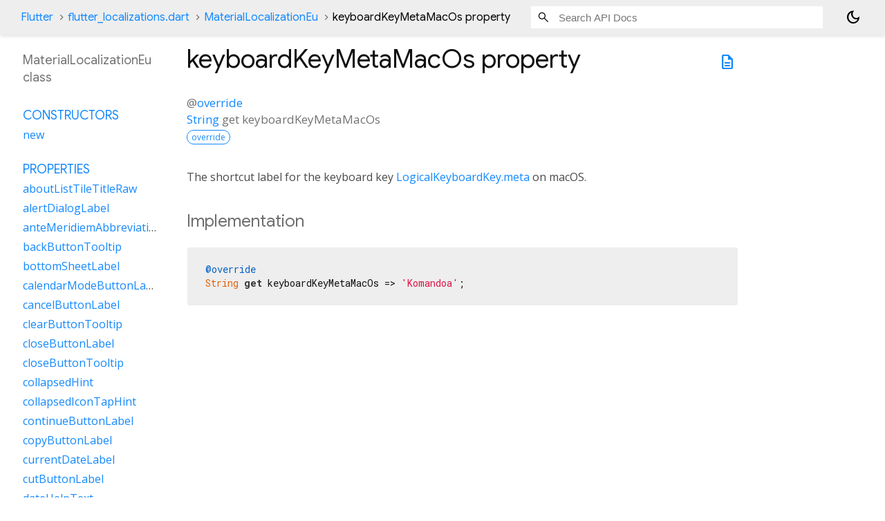

--- FILE ---
content_type: text/html; charset=utf-8
request_url: https://api.flutter.dev/flutter/flutter_localizations/MaterialLocalizationEu-class-sidebar.html
body_size: 1518
content:
<ol>

      <li class="section-title"><a href="flutter_localizations/MaterialLocalizationEu-class.html#constructors">Constructors</a></li>
        <li><a href="flutter_localizations/MaterialLocalizationEu/MaterialLocalizationEu.html">new</a></li>


    
        <li class="section-title">
          <a href="flutter_localizations/MaterialLocalizationEu-class.html#instance-properties">Properties</a>
        </li>
          
<li>
  <a href="flutter_localizations/MaterialLocalizationEu/aboutListTileTitleRaw.html">aboutListTileTitleRaw</a>
</li>
          
<li>
  <a href="flutter_localizations/MaterialLocalizationEu/alertDialogLabel.html">alertDialogLabel</a>
</li>
          
<li>
  <a href="flutter_localizations/MaterialLocalizationEu/anteMeridiemAbbreviation.html">anteMeridiemAbbreviation</a>
</li>
          
<li>
  <a href="flutter_localizations/MaterialLocalizationEu/backButtonTooltip.html">backButtonTooltip</a>
</li>
          
<li>
  <a href="flutter_localizations/MaterialLocalizationEu/bottomSheetLabel.html">bottomSheetLabel</a>
</li>
          
<li>
  <a href="flutter_localizations/MaterialLocalizationEu/calendarModeButtonLabel.html">calendarModeButtonLabel</a>
</li>
          
<li>
  <a href="flutter_localizations/MaterialLocalizationEu/cancelButtonLabel.html">cancelButtonLabel</a>
</li>
          
<li>
  <a href="flutter_localizations/MaterialLocalizationEu/clearButtonTooltip.html">clearButtonTooltip</a>
</li>
          
<li>
  <a href="flutter_localizations/MaterialLocalizationEu/closeButtonLabel.html">closeButtonLabel</a>
</li>
          
<li>
  <a href="flutter_localizations/MaterialLocalizationEu/closeButtonTooltip.html">closeButtonTooltip</a>
</li>
          
<li>
  <a href="flutter_localizations/MaterialLocalizationEu/collapsedHint.html">collapsedHint</a>
</li>
          
<li>
  <a href="flutter_localizations/MaterialLocalizationEu/collapsedIconTapHint.html">collapsedIconTapHint</a>
</li>
          
<li>
  <a href="flutter_localizations/MaterialLocalizationEu/continueButtonLabel.html">continueButtonLabel</a>
</li>
          
<li>
  <a href="flutter_localizations/MaterialLocalizationEu/copyButtonLabel.html">copyButtonLabel</a>
</li>
          
<li>
  <a href="flutter_localizations/MaterialLocalizationEu/currentDateLabel.html">currentDateLabel</a>
</li>
          
<li>
  <a href="flutter_localizations/MaterialLocalizationEu/cutButtonLabel.html">cutButtonLabel</a>
</li>
          
<li>
  <a href="flutter_localizations/MaterialLocalizationEu/dateHelpText.html">dateHelpText</a>
</li>
          
<li>
  <a href="flutter_localizations/MaterialLocalizationEu/dateInputLabel.html">dateInputLabel</a>
</li>
          
<li>
  <a href="flutter_localizations/MaterialLocalizationEu/dateOutOfRangeLabel.html">dateOutOfRangeLabel</a>
</li>
          
<li>
  <a href="flutter_localizations/MaterialLocalizationEu/datePickerHelpText.html">datePickerHelpText</a>
</li>
          
<li>
  <a href="flutter_localizations/MaterialLocalizationEu/dateRangeEndDateSemanticLabelRaw.html">dateRangeEndDateSemanticLabelRaw</a>
</li>
          
<li>
  <a href="flutter_localizations/MaterialLocalizationEu/dateRangeEndLabel.html">dateRangeEndLabel</a>
</li>
          
<li>
  <a href="flutter_localizations/MaterialLocalizationEu/dateRangePickerHelpText.html">dateRangePickerHelpText</a>
</li>
          
<li>
  <a href="flutter_localizations/MaterialLocalizationEu/dateRangeStartDateSemanticLabelRaw.html">dateRangeStartDateSemanticLabelRaw</a>
</li>
          
<li>
  <a href="flutter_localizations/MaterialLocalizationEu/dateRangeStartLabel.html">dateRangeStartLabel</a>
</li>
          
<li>
  <a href="flutter_localizations/MaterialLocalizationEu/dateSeparator.html">dateSeparator</a>
</li>
          
<li>
  <a href="flutter_localizations/MaterialLocalizationEu/deleteButtonTooltip.html">deleteButtonTooltip</a>
</li>
          
<li>
  <a href="flutter_localizations/MaterialLocalizationEu/dialModeButtonLabel.html">dialModeButtonLabel</a>
</li>
          
<li>
  <a href="flutter_localizations/MaterialLocalizationEu/dialogLabel.html">dialogLabel</a>
</li>
          
<li>
  <a href="flutter_localizations/MaterialLocalizationEu/drawerLabel.html">drawerLabel</a>
</li>
          
<li>
  <a href="flutter_localizations/MaterialLocalizationEu/expandedHint.html">expandedHint</a>
</li>
          
<li>
  <a href="flutter_localizations/MaterialLocalizationEu/expandedIconTapHint.html">expandedIconTapHint</a>
</li>
          
<li>
  <a href="flutter_localizations/MaterialLocalizationEu/expansionTileCollapsedHint.html">expansionTileCollapsedHint</a>
</li>
          
<li>
  <a href="flutter_localizations/MaterialLocalizationEu/expansionTileCollapsedTapHint.html">expansionTileCollapsedTapHint</a>
</li>
          
<li>
  <a href="flutter_localizations/MaterialLocalizationEu/expansionTileExpandedHint.html">expansionTileExpandedHint</a>
</li>
          
<li>
  <a href="flutter_localizations/MaterialLocalizationEu/expansionTileExpandedTapHint.html">expansionTileExpandedTapHint</a>
</li>
          
<li class="inherited">
  <a href="flutter_localizations/GlobalMaterialLocalizations/firstDayOfWeekIndex.html">firstDayOfWeekIndex</a>
</li>
          
<li>
  <a href="flutter_localizations/MaterialLocalizationEu/firstPageTooltip.html">firstPageTooltip</a>
</li>
          
<li class="inherited">
  <a href="dart-core/Object/hashCode.html">hashCode</a>
</li>
          
<li>
  <a href="flutter_localizations/MaterialLocalizationEu/hideAccountsLabel.html">hideAccountsLabel</a>
</li>
          
<li>
  <a href="flutter_localizations/MaterialLocalizationEu/inputDateModeButtonLabel.html">inputDateModeButtonLabel</a>
</li>
          
<li>
  <a href="flutter_localizations/MaterialLocalizationEu/inputTimeModeButtonLabel.html">inputTimeModeButtonLabel</a>
</li>
          
<li>
  <a href="flutter_localizations/MaterialLocalizationEu/invalidDateFormatLabel.html">invalidDateFormatLabel</a>
</li>
          
<li>
  <a href="flutter_localizations/MaterialLocalizationEu/invalidDateRangeLabel.html">invalidDateRangeLabel</a>
</li>
          
<li>
  <a href="flutter_localizations/MaterialLocalizationEu/invalidTimeLabel.html">invalidTimeLabel</a>
</li>
          
<li>
  <a href="flutter_localizations/MaterialLocalizationEu/keyboardKeyAlt.html">keyboardKeyAlt</a>
</li>
          
<li>
  <a href="flutter_localizations/MaterialLocalizationEu/keyboardKeyAltGraph.html">keyboardKeyAltGraph</a>
</li>
          
<li>
  <a href="flutter_localizations/MaterialLocalizationEu/keyboardKeyBackspace.html">keyboardKeyBackspace</a>
</li>
          
<li>
  <a href="flutter_localizations/MaterialLocalizationEu/keyboardKeyCapsLock.html">keyboardKeyCapsLock</a>
</li>
          
<li>
  <a href="flutter_localizations/MaterialLocalizationEu/keyboardKeyChannelDown.html">keyboardKeyChannelDown</a>
</li>
          
<li>
  <a href="flutter_localizations/MaterialLocalizationEu/keyboardKeyChannelUp.html">keyboardKeyChannelUp</a>
</li>
          
<li>
  <a href="flutter_localizations/MaterialLocalizationEu/keyboardKeyControl.html">keyboardKeyControl</a>
</li>
          
<li>
  <a href="flutter_localizations/MaterialLocalizationEu/keyboardKeyDelete.html">keyboardKeyDelete</a>
</li>
          
<li>
  <a href="flutter_localizations/MaterialLocalizationEu/keyboardKeyEject.html">keyboardKeyEject</a>
</li>
          
<li>
  <a href="flutter_localizations/MaterialLocalizationEu/keyboardKeyEnd.html">keyboardKeyEnd</a>
</li>
          
<li>
  <a href="flutter_localizations/MaterialLocalizationEu/keyboardKeyEscape.html">keyboardKeyEscape</a>
</li>
          
<li>
  <a href="flutter_localizations/MaterialLocalizationEu/keyboardKeyFn.html">keyboardKeyFn</a>
</li>
          
<li>
  <a href="flutter_localizations/MaterialLocalizationEu/keyboardKeyHome.html">keyboardKeyHome</a>
</li>
          
<li>
  <a href="flutter_localizations/MaterialLocalizationEu/keyboardKeyInsert.html">keyboardKeyInsert</a>
</li>
          
<li>
  <a href="flutter_localizations/MaterialLocalizationEu/keyboardKeyMeta.html">keyboardKeyMeta</a>
</li>
          
<li>
  <a href="flutter_localizations/MaterialLocalizationEu/keyboardKeyMetaMacOs.html">keyboardKeyMetaMacOs</a>
</li>
          
<li>
  <a href="flutter_localizations/MaterialLocalizationEu/keyboardKeyMetaWindows.html">keyboardKeyMetaWindows</a>
</li>
          
<li>
  <a href="flutter_localizations/MaterialLocalizationEu/keyboardKeyNumLock.html">keyboardKeyNumLock</a>
</li>
          
<li>
  <a href="flutter_localizations/MaterialLocalizationEu/keyboardKeyNumpad0.html">keyboardKeyNumpad0</a>
</li>
          
<li>
  <a href="flutter_localizations/MaterialLocalizationEu/keyboardKeyNumpad1.html">keyboardKeyNumpad1</a>
</li>
          
<li>
  <a href="flutter_localizations/MaterialLocalizationEu/keyboardKeyNumpad2.html">keyboardKeyNumpad2</a>
</li>
          
<li>
  <a href="flutter_localizations/MaterialLocalizationEu/keyboardKeyNumpad3.html">keyboardKeyNumpad3</a>
</li>
          
<li>
  <a href="flutter_localizations/MaterialLocalizationEu/keyboardKeyNumpad4.html">keyboardKeyNumpad4</a>
</li>
          
<li>
  <a href="flutter_localizations/MaterialLocalizationEu/keyboardKeyNumpad5.html">keyboardKeyNumpad5</a>
</li>
          
<li>
  <a href="flutter_localizations/MaterialLocalizationEu/keyboardKeyNumpad6.html">keyboardKeyNumpad6</a>
</li>
          
<li>
  <a href="flutter_localizations/MaterialLocalizationEu/keyboardKeyNumpad7.html">keyboardKeyNumpad7</a>
</li>
          
<li>
  <a href="flutter_localizations/MaterialLocalizationEu/keyboardKeyNumpad8.html">keyboardKeyNumpad8</a>
</li>
          
<li>
  <a href="flutter_localizations/MaterialLocalizationEu/keyboardKeyNumpad9.html">keyboardKeyNumpad9</a>
</li>
          
<li>
  <a href="flutter_localizations/MaterialLocalizationEu/keyboardKeyNumpadAdd.html">keyboardKeyNumpadAdd</a>
</li>
          
<li>
  <a href="flutter_localizations/MaterialLocalizationEu/keyboardKeyNumpadComma.html">keyboardKeyNumpadComma</a>
</li>
          
<li>
  <a href="flutter_localizations/MaterialLocalizationEu/keyboardKeyNumpadDecimal.html">keyboardKeyNumpadDecimal</a>
</li>
          
<li>
  <a href="flutter_localizations/MaterialLocalizationEu/keyboardKeyNumpadDivide.html">keyboardKeyNumpadDivide</a>
</li>
          
<li>
  <a href="flutter_localizations/MaterialLocalizationEu/keyboardKeyNumpadEnter.html">keyboardKeyNumpadEnter</a>
</li>
          
<li>
  <a href="flutter_localizations/MaterialLocalizationEu/keyboardKeyNumpadEqual.html">keyboardKeyNumpadEqual</a>
</li>
          
<li>
  <a href="flutter_localizations/MaterialLocalizationEu/keyboardKeyNumpadMultiply.html">keyboardKeyNumpadMultiply</a>
</li>
          
<li>
  <a href="flutter_localizations/MaterialLocalizationEu/keyboardKeyNumpadParenLeft.html">keyboardKeyNumpadParenLeft</a>
</li>
          
<li>
  <a href="flutter_localizations/MaterialLocalizationEu/keyboardKeyNumpadParenRight.html">keyboardKeyNumpadParenRight</a>
</li>
          
<li>
  <a href="flutter_localizations/MaterialLocalizationEu/keyboardKeyNumpadSubtract.html">keyboardKeyNumpadSubtract</a>
</li>
          
<li>
  <a href="flutter_localizations/MaterialLocalizationEu/keyboardKeyPageDown.html">keyboardKeyPageDown</a>
</li>
          
<li>
  <a href="flutter_localizations/MaterialLocalizationEu/keyboardKeyPageUp.html">keyboardKeyPageUp</a>
</li>
          
<li>
  <a href="flutter_localizations/MaterialLocalizationEu/keyboardKeyPower.html">keyboardKeyPower</a>
</li>
          
<li>
  <a href="flutter_localizations/MaterialLocalizationEu/keyboardKeyPowerOff.html">keyboardKeyPowerOff</a>
</li>
          
<li>
  <a href="flutter_localizations/MaterialLocalizationEu/keyboardKeyPrintScreen.html">keyboardKeyPrintScreen</a>
</li>
          
<li>
  <a href="flutter_localizations/MaterialLocalizationEu/keyboardKeyScrollLock.html">keyboardKeyScrollLock</a>
</li>
          
<li>
  <a href="flutter_localizations/MaterialLocalizationEu/keyboardKeySelect.html">keyboardKeySelect</a>
</li>
          
<li>
  <a href="flutter_localizations/MaterialLocalizationEu/keyboardKeyShift.html">keyboardKeyShift</a>
</li>
          
<li>
  <a href="flutter_localizations/MaterialLocalizationEu/keyboardKeySpace.html">keyboardKeySpace</a>
</li>
          
<li>
  <a href="flutter_localizations/MaterialLocalizationEu/lastPageTooltip.html">lastPageTooltip</a>
</li>
          
<li>
  <a href="flutter_localizations/MaterialLocalizationEu/licensesPackageDetailTextFew.html">licensesPackageDetailTextFew</a>
</li>
          
<li>
  <a href="flutter_localizations/MaterialLocalizationEu/licensesPackageDetailTextMany.html">licensesPackageDetailTextMany</a>
</li>
          
<li>
  <a href="flutter_localizations/MaterialLocalizationEu/licensesPackageDetailTextOne.html">licensesPackageDetailTextOne</a>
</li>
          
<li>
  <a href="flutter_localizations/MaterialLocalizationEu/licensesPackageDetailTextOther.html">licensesPackageDetailTextOther</a>
</li>
          
<li>
  <a href="flutter_localizations/MaterialLocalizationEu/licensesPackageDetailTextTwo.html">licensesPackageDetailTextTwo</a>
</li>
          
<li>
  <a href="flutter_localizations/MaterialLocalizationEu/licensesPackageDetailTextZero.html">licensesPackageDetailTextZero</a>
</li>
          
<li>
  <a href="flutter_localizations/MaterialLocalizationEu/licensesPageTitle.html">licensesPageTitle</a>
</li>
          
<li>
  <a href="flutter_localizations/MaterialLocalizationEu/lookUpButtonLabel.html">lookUpButtonLabel</a>
</li>
          
<li>
  <a href="flutter_localizations/MaterialLocalizationEu/menuBarMenuLabel.html">menuBarMenuLabel</a>
</li>
          
<li>
  <a href="flutter_localizations/MaterialLocalizationEu/menuDismissLabel.html">menuDismissLabel</a>
</li>
          
<li>
  <a href="flutter_localizations/MaterialLocalizationEu/modalBarrierDismissLabel.html">modalBarrierDismissLabel</a>
</li>
          
<li>
  <a href="flutter_localizations/MaterialLocalizationEu/moreButtonTooltip.html">moreButtonTooltip</a>
</li>
          
<li class="inherited">
  <a href="flutter_localizations/GlobalMaterialLocalizations/narrowWeekdays.html">narrowWeekdays</a>
</li>
          
<li>
  <a href="flutter_localizations/MaterialLocalizationEu/nextMonthTooltip.html">nextMonthTooltip</a>
</li>
          
<li>
  <a href="flutter_localizations/MaterialLocalizationEu/nextPageTooltip.html">nextPageTooltip</a>
</li>
          
<li>
  <a href="flutter_localizations/MaterialLocalizationEu/okButtonLabel.html">okButtonLabel</a>
</li>
          
<li>
  <a href="flutter_localizations/MaterialLocalizationEu/openAppDrawerTooltip.html">openAppDrawerTooltip</a>
</li>
          
<li>
  <a href="flutter_localizations/MaterialLocalizationEu/pageRowsInfoTitleApproximateRaw.html">pageRowsInfoTitleApproximateRaw</a>
</li>
          
<li>
  <a href="flutter_localizations/MaterialLocalizationEu/pageRowsInfoTitleRaw.html">pageRowsInfoTitleRaw</a>
</li>
          
<li>
  <a href="flutter_localizations/MaterialLocalizationEu/pasteButtonLabel.html">pasteButtonLabel</a>
</li>
          
<li>
  <a href="flutter_localizations/MaterialLocalizationEu/popupMenuLabel.html">popupMenuLabel</a>
</li>
          
<li>
  <a href="flutter_localizations/MaterialLocalizationEu/postMeridiemAbbreviation.html">postMeridiemAbbreviation</a>
</li>
          
<li>
  <a href="flutter_localizations/MaterialLocalizationEu/previousMonthTooltip.html">previousMonthTooltip</a>
</li>
          
<li>
  <a href="flutter_localizations/MaterialLocalizationEu/previousPageTooltip.html">previousPageTooltip</a>
</li>
          
<li>
  <a href="flutter_localizations/MaterialLocalizationEu/refreshIndicatorSemanticLabel.html">refreshIndicatorSemanticLabel</a>
</li>
          
<li>
  <a href="flutter_localizations/MaterialLocalizationEu/remainingTextFieldCharacterCountFew.html">remainingTextFieldCharacterCountFew</a>
</li>
          
<li>
  <a href="flutter_localizations/MaterialLocalizationEu/remainingTextFieldCharacterCountMany.html">remainingTextFieldCharacterCountMany</a>
</li>
          
<li>
  <a href="flutter_localizations/MaterialLocalizationEu/remainingTextFieldCharacterCountOne.html">remainingTextFieldCharacterCountOne</a>
</li>
          
<li>
  <a href="flutter_localizations/MaterialLocalizationEu/remainingTextFieldCharacterCountOther.html">remainingTextFieldCharacterCountOther</a>
</li>
          
<li>
  <a href="flutter_localizations/MaterialLocalizationEu/remainingTextFieldCharacterCountTwo.html">remainingTextFieldCharacterCountTwo</a>
</li>
          
<li>
  <a href="flutter_localizations/MaterialLocalizationEu/remainingTextFieldCharacterCountZero.html">remainingTextFieldCharacterCountZero</a>
</li>
          
<li>
  <a href="flutter_localizations/MaterialLocalizationEu/reorderItemDown.html">reorderItemDown</a>
</li>
          
<li>
  <a href="flutter_localizations/MaterialLocalizationEu/reorderItemLeft.html">reorderItemLeft</a>
</li>
          
<li>
  <a href="flutter_localizations/MaterialLocalizationEu/reorderItemRight.html">reorderItemRight</a>
</li>
          
<li>
  <a href="flutter_localizations/MaterialLocalizationEu/reorderItemToEnd.html">reorderItemToEnd</a>
</li>
          
<li>
  <a href="flutter_localizations/MaterialLocalizationEu/reorderItemToStart.html">reorderItemToStart</a>
</li>
          
<li>
  <a href="flutter_localizations/MaterialLocalizationEu/reorderItemUp.html">reorderItemUp</a>
</li>
          
<li>
  <a href="flutter_localizations/MaterialLocalizationEu/rowsPerPageTitle.html">rowsPerPageTitle</a>
</li>
          
<li class="inherited">
  <a href="dart-core/Object/runtimeType.html">runtimeType</a>
</li>
          
<li>
  <a href="flutter_localizations/MaterialLocalizationEu/saveButtonLabel.html">saveButtonLabel</a>
</li>
          
<li>
  <a href="flutter_localizations/MaterialLocalizationEu/scanTextButtonLabel.html">scanTextButtonLabel</a>
</li>
          
<li>
  <a href="flutter_localizations/MaterialLocalizationEu/scrimLabel.html">scrimLabel</a>
</li>
          
<li>
  <a href="flutter_localizations/MaterialLocalizationEu/scrimOnTapHintRaw.html">scrimOnTapHintRaw</a>
</li>
          
<li>
  <a href="flutter_localizations/MaterialLocalizationEu/scriptCategory.html">scriptCategory</a>
</li>
          
<li>
  <a href="flutter_localizations/MaterialLocalizationEu/searchFieldLabel.html">searchFieldLabel</a>
</li>
          
<li>
  <a href="flutter_localizations/MaterialLocalizationEu/searchWebButtonLabel.html">searchWebButtonLabel</a>
</li>
          
<li>
  <a href="flutter_localizations/MaterialLocalizationEu/selectAllButtonLabel.html">selectAllButtonLabel</a>
</li>
          
<li>
  <a href="flutter_localizations/MaterialLocalizationEu/selectedDateLabel.html">selectedDateLabel</a>
</li>
          
<li>
  <a href="flutter_localizations/MaterialLocalizationEu/selectedRowCountTitleFew.html">selectedRowCountTitleFew</a>
</li>
          
<li>
  <a href="flutter_localizations/MaterialLocalizationEu/selectedRowCountTitleMany.html">selectedRowCountTitleMany</a>
</li>
          
<li>
  <a href="flutter_localizations/MaterialLocalizationEu/selectedRowCountTitleOne.html">selectedRowCountTitleOne</a>
</li>
          
<li>
  <a href="flutter_localizations/MaterialLocalizationEu/selectedRowCountTitleOther.html">selectedRowCountTitleOther</a>
</li>
          
<li>
  <a href="flutter_localizations/MaterialLocalizationEu/selectedRowCountTitleTwo.html">selectedRowCountTitleTwo</a>
</li>
          
<li>
  <a href="flutter_localizations/MaterialLocalizationEu/selectedRowCountTitleZero.html">selectedRowCountTitleZero</a>
</li>
          
<li>
  <a href="flutter_localizations/MaterialLocalizationEu/selectYearSemanticsLabel.html">selectYearSemanticsLabel</a>
</li>
          
<li>
  <a href="flutter_localizations/MaterialLocalizationEu/shareButtonLabel.html">shareButtonLabel</a>
</li>
          
<li>
  <a href="flutter_localizations/MaterialLocalizationEu/showAccountsLabel.html">showAccountsLabel</a>
</li>
          
<li>
  <a href="flutter_localizations/MaterialLocalizationEu/showMenuTooltip.html">showMenuTooltip</a>
</li>
          
<li>
  <a href="flutter_localizations/MaterialLocalizationEu/signedInLabel.html">signedInLabel</a>
</li>
          
<li>
  <a href="flutter_localizations/MaterialLocalizationEu/tabLabelRaw.html">tabLabelRaw</a>
</li>
          
<li>
  <a href="flutter_localizations/MaterialLocalizationEu/timeOfDayFormatRaw.html">timeOfDayFormatRaw</a>
</li>
          
<li>
  <a href="flutter_localizations/MaterialLocalizationEu/timePickerDialHelpText.html">timePickerDialHelpText</a>
</li>
          
<li>
  <a href="flutter_localizations/MaterialLocalizationEu/timePickerHourLabel.html">timePickerHourLabel</a>
</li>
          
<li>
  <a href="flutter_localizations/MaterialLocalizationEu/timePickerHourModeAnnouncement.html">timePickerHourModeAnnouncement</a>
</li>
          
<li>
  <a href="flutter_localizations/MaterialLocalizationEu/timePickerInputHelpText.html">timePickerInputHelpText</a>
</li>
          
<li>
  <a href="flutter_localizations/MaterialLocalizationEu/timePickerMinuteLabel.html">timePickerMinuteLabel</a>
</li>
          
<li>
  <a href="flutter_localizations/MaterialLocalizationEu/timePickerMinuteModeAnnouncement.html">timePickerMinuteModeAnnouncement</a>
</li>
          
<li>
  <a href="flutter_localizations/MaterialLocalizationEu/unspecifiedDate.html">unspecifiedDate</a>
</li>
          
<li>
  <a href="flutter_localizations/MaterialLocalizationEu/unspecifiedDateRange.html">unspecifiedDateRange</a>
</li>
          
<li>
  <a href="flutter_localizations/MaterialLocalizationEu/viewLicensesButtonLabel.html">viewLicensesButtonLabel</a>
</li>

        <li class="section-title inherited"><a href="flutter_localizations/MaterialLocalizationEu-class.html#instance-methods">Methods</a></li>
          
<li class="inherited">
  <a href="flutter_localizations/GlobalMaterialLocalizations/aboutListTileTitle.html">aboutListTileTitle</a>
</li>
          
<li class="inherited">
  <a href="flutter_localizations/GlobalMaterialLocalizations/dateRangeEndDateSemanticLabel.html">dateRangeEndDateSemanticLabel</a>
</li>
          
<li class="inherited">
  <a href="flutter_localizations/GlobalMaterialLocalizations/dateRangeStartDateSemanticLabel.html">dateRangeStartDateSemanticLabel</a>
</li>
          
<li class="inherited">
  <a href="flutter_localizations/GlobalMaterialLocalizations/formatCompactDate.html">formatCompactDate</a>
</li>
          
<li class="inherited">
  <a href="flutter_localizations/GlobalMaterialLocalizations/formatDecimal.html">formatDecimal</a>
</li>
          
<li class="inherited">
  <a href="flutter_localizations/GlobalMaterialLocalizations/formatFullDate.html">formatFullDate</a>
</li>
          
<li class="inherited">
  <a href="flutter_localizations/GlobalMaterialLocalizations/formatHour.html">formatHour</a>
</li>
          
<li class="inherited">
  <a href="flutter_localizations/GlobalMaterialLocalizations/formatMediumDate.html">formatMediumDate</a>
</li>
          
<li class="inherited">
  <a href="flutter_localizations/GlobalMaterialLocalizations/formatMinute.html">formatMinute</a>
</li>
          
<li class="inherited">
  <a href="flutter_localizations/GlobalMaterialLocalizations/formatMonthYear.html">formatMonthYear</a>
</li>
          
<li class="inherited">
  <a href="flutter_localizations/GlobalMaterialLocalizations/formatShortDate.html">formatShortDate</a>
</li>
          
<li class="inherited">
  <a href="flutter_localizations/GlobalMaterialLocalizations/formatShortMonthDay.html">formatShortMonthDay</a>
</li>
          
<li class="inherited">
  <a href="flutter_localizations/GlobalMaterialLocalizations/formatTimeOfDay.html">formatTimeOfDay</a>
</li>
          
<li class="inherited">
  <a href="flutter_localizations/GlobalMaterialLocalizations/formatYear.html">formatYear</a>
</li>
          
<li class="inherited">
  <a href="flutter_localizations/GlobalMaterialLocalizations/licensesPackageDetailText.html">licensesPackageDetailText</a>
</li>
          
<li class="inherited">
  <a href="dart-core/Object/noSuchMethod.html">noSuchMethod</a>
</li>
          
<li class="inherited">
  <a href="flutter_localizations/GlobalMaterialLocalizations/pageRowsInfoTitle.html">pageRowsInfoTitle</a>
</li>
          
<li class="inherited">
  <a href="flutter_localizations/GlobalMaterialLocalizations/parseCompactDate.html">parseCompactDate</a>
</li>
          
<li class="inherited">
  <a href="flutter_localizations/GlobalMaterialLocalizations/remainingTextFieldCharacterCount.html">remainingTextFieldCharacterCount</a>
</li>
          
<li class="inherited">
  <a href="flutter_localizations/GlobalMaterialLocalizations/scrimOnTapHint.html">scrimOnTapHint</a>
</li>
          
<li class="inherited">
  <a href="flutter_localizations/GlobalMaterialLocalizations/selectedRowCountTitle.html">selectedRowCountTitle</a>
</li>
          
<li class="inherited">
  <a href="flutter_localizations/GlobalMaterialLocalizations/tabLabel.html">tabLabel</a>
</li>
          
<li class="inherited">
  <a href="flutter_localizations/GlobalMaterialLocalizations/timeOfDayFormat.html">timeOfDayFormat</a>
</li>
          
<li class="inherited">
  <a href="dart-core/Object/toString.html">toString</a>
</li>

        <li class="section-title inherited"><a href="flutter_localizations/MaterialLocalizationEu-class.html#operators">Operators</a></li>
          
<li class="inherited">
  <a href="dart-core/Object/operator_equals.html">operator ==</a>
</li>

    

    


</ol>


--- FILE ---
content_type: text/javascript; charset=utf-8
request_url: https://api.flutter.dev/flutter/footer.js
body_size: -309
content:
(function() {
  var span = document.querySelector('footer>span');
  if (span) {
    span.innerText = 'Flutter 3.38.9 • 2026-01-29 09:47 • 67323de285 • stable';
  }
  var sourceLink = document.querySelector('a.source-link');
  if (sourceLink) {
    sourceLink.href = sourceLink.href.replace('/master/', '/67323de285/');
  }
})();
